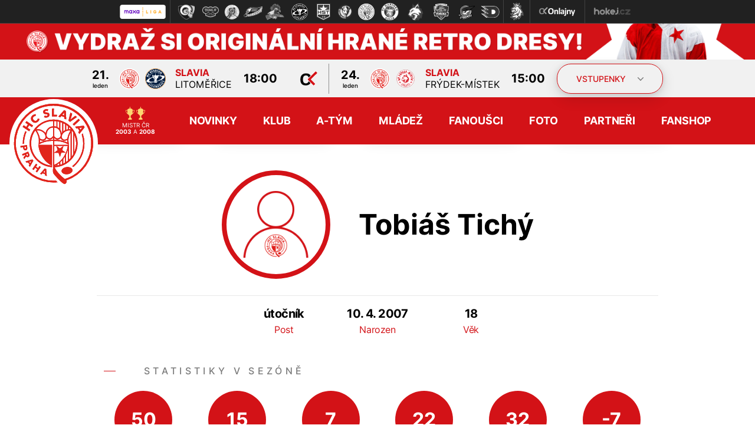

--- FILE ---
content_type: text/html
request_url: https://hc-slavia.cz/hrac.asp?id=1623&sezona=2024DOR&kategorie=DOR
body_size: 46367
content:
<!DOCTYPE html>
<html lang="cs" dir="ltr">
<head>
<meta http-equiv="Content-language" content="cs" />
<meta http-equiv="Content-Type" content="text/html; charset=windows-1250" />
<meta http-equiv="Cache-Control" content="no-cache" />
<meta http-equiv="Pragma" content="no-cache" />
<meta http-equiv="Expires" content="-1" />
<meta name="viewport" content="width=device-width, initial-scale=1, shrink-to-fit=no">
<meta name="googlebot" content="index,follow,snippet,archive" />
<meta name="robots" content="ALL,FOLLOW" /><meta name="author" content="Project: eSports.cz s.r.o [www.esports.cz]" />
<link rel="author" href="humans.txt">
<meta name="copyright" content="HC Slavia Praha, eSports.cz s.r.o." />
<meta name="keywords" content="hokej, Praha, Slavia Praha, HC Slavia, hokej v Praze, hockey, extraliga, extraliga CR, ceska extraliga" />
<meta name="description" content="HC Slavia Praha" />

  <link rel="stylesheet" href="inc/css/bootstrap.css">
  <link rel="stylesheet" href="inc/css/styles.min.css?1683723293">
  <link rel="stylesheet" href="inc/css/sidebar.css">
  <link rel="stylesheet" href="inc/css/slick.css">
  <link rel="stylesheet" href="inc/css/hamburgers.css">
  <link rel="stylesheet" href="inc/css/lightgallery.min.css">
  <link rel="stylesheet" href="inc/css/_hotfix.css?1754520939">
	<link href="https://vesna.esports.cz/weby_data/top_bar/top_bar_css.css" rel="stylesheet">

  <link rel="apple-touch-icon" sizes="57x57" href="/favicon.ico">
	<link rel="apple-touch-icon" sizes="60x60" href="/favicon.ico">
	<link rel="apple-touch-icon" sizes="72x72" href="/favicon.ico">
	<link rel="apple-touch-icon" sizes="76x76" href="/favicon.ico">
	<link rel="apple-touch-icon" sizes="114x114" href="/favicon.ico">
	<link rel="apple-touch-icon" sizes="120x120" href="/favicon.ico">
	<link rel="apple-touch-icon" sizes="144x144" href="/favicon.ico">
	<link rel="apple-touch-icon" sizes="152x152" href="/favicon.ico">
	<link rel="apple-touch-icon" sizes="180x180" href="/favicon.ico">
	<link rel="icon" type="image/png" sizes="192x192"  href="/favicon.ico">
	<link rel="icon" type="image/png" sizes="32x32" href="/favicon.ico">
	<link rel="icon" type="image/png" sizes="96x96" href="/favicon.ico">
	<link rel="icon" type="image/png" sizes="16x16" href="/favicon.ico">

<title>HC Slavia Praha | Profil hráče  |  Tobiáš Tichý #</title>
<meta property="og:image" content="https://hc-slavia.cz/znaky/SLA.png" />
<meta property="og:title" content="Profil hráče  |  Tobiáš Tichý #" />
<meta property="og:description" content="HC Slavia Praha" />
<meta property="og:url" content="https://hc-slavia.cz/hrac.asp?id=1623&sezona=2024DOR&kategorie=DOR" />
<meta property="og:site_name" content="HC Slavia Praha" />
<meta property="og:type" content="website" />
<meta name="author" content="" />
<meta property="fb:app_id" content="" />

	</head>
	<body>

	<div class="col-10 p-0 sidebar sidebar-left sidebar-animate d-block d-xl-none">
  <div class="sidebar_menu accordion" id="accordionExample">
    <div class="m-auto w-100">
    	<a class="menu_item" id="menu_heading_tickets" href="#menu_collapse_tickets" data-toggle="collapse" data-target="#menu_collapse_tickets" aria-expanded="false" aria-controls="menu_collapse_tickets">Vstupenky</a>
      <div class="collapse collapse_menu" id="menu_collapse_tickets" aria-labelledby="menu_heading_tickets" data-parent="#accordionExample">
				<a class="colapse_menu_item" href="zobraz.asp?t=permanentky">Permanentky</a>
				<a class="colapse_menu_item" href="zobraz.asp?t=vstupenky">Informace o vstupenkách</a>
				<a class="colapse_menu_item" target="_blank" href="https://hcslavia.enigoo.cz/app/tickets">Vstupenky online</a>
			</div>
			<a class='menu_item' href='novinky.asp' >Novinky</a><a class="menu_item" id="menu_heading_2" href="#menu_collapse_2" data-toggle="collapse" data-target="#menu_collapse_2" aria-expanded="false" aria-controls="menu_collapse_2">Klub</a><div class="collapse collapse_menu" id="menu_collapse_2" aria-labelledby="menu_heading_2" data-parent="#accordionExample"><a class='colapse_menu_item' href='zobraz.asp?t=organizace-a-vedeni' >Organizace a vedení</a><a class='colapse_menu_item' href='press-akreditace.asp' >Akreditace</a><a class='colapse_menu_item' href='zobraz.asp?t=stadion' >Stadion</a><a class='colapse_menu_item' href='rozpis_ledu.asp' >Rozpis ledu</a><a class='colapse_menu_item' href='zobraz.asp?t=nadacni-fond' >Nadační fond</a></div><a class="menu_item" id="menu_heading_3" href="#menu_collapse_3" data-toggle="collapse" data-target="#menu_collapse_3" aria-expanded="false" aria-controls="menu_collapse_3">A-tým</a><div class="collapse collapse_menu" id="menu_collapse_3" aria-labelledby="menu_heading_3" data-parent="#accordionExample"><a class='colapse_menu_item' href='zapasy.asp' >Zápasy</a><a class='colapse_menu_item' href='tabulka.asp' >Tabulka </a><a class='colapse_menu_item' href='soupiska.asp' >Soupiska</a><a class='colapse_menu_item' href='zobraz.asp?t=realizacni-tym' >Realizační tým</a><a class='colapse_menu_item' href='statistiky.asp' >Statistiky</a></div><a class="menu_item" id="menu_heading_4" href="#menu_collapse_4" data-toggle="collapse" data-target="#menu_collapse_4" aria-expanded="false" aria-controls="menu_collapse_4">Mládež</a><div class="collapse collapse_menu" id="menu_collapse_4" aria-labelledby="menu_heading_4" data-parent="#accordionExample"><a class='colapse_menu_item' href='mladez.asp' >Kategorie</a><a class='colapse_menu_item' href='zobraz.asp?t=realizacni-tym-mladez' >Realizační týmy</a><a class='colapse_menu_item' href='zobraz.asp?t=nabor' >Nábor</a><a class='colapse_menu_item' href='https://hcslaviapraha.responsiblo.com/cs-cz/' >Zodpovědné chování rodiče</a><a class='colapse_menu_item' href='https://clen.hc-slavia.cz' target='_blank'>Klubový informační systém</a></div><a class="menu_item" id="menu_heading_5" href="#menu_collapse_5" data-toggle="collapse" data-target="#menu_collapse_5" aria-expanded="false" aria-controls="menu_collapse_5">Fanoušci</a><div class="collapse collapse_menu" id="menu_collapse_5" aria-labelledby="menu_heading_5" data-parent="#accordionExample"><a class='colapse_menu_item' href='offline.asp' >Ptejte se</a><a class='colapse_menu_item' href='http://www.sesivani.com/' target='_blank'>Fanklub</a><a class='colapse_menu_item' href='https://www.instagram.com/hcslavia/?hl=cs' target='_blank'>Instagram</a><a class='colapse_menu_item' href='https://www.facebook.com/HCSlavia/' target='_blank'>Facebook</a><a class='colapse_menu_item' href='https://www.youtube.com/channel/UCw8LzRtz_qfyfHSQ91Nua4Q' target='_blank'>YouTube</a><a class='colapse_menu_item' href='https://twitter.com/HCSlavia' target='_blank'>Twitter</a></div><a class='menu_item' href='fotogalerie.asp' >Foto</a><a class='menu_item' href='partneri.asp' >Partneři</a><a class='menu_item' href='https://fanshop.hc-slavia.cz/' target='_blank'>Fanshop</a>
    </div>
  </div>
</div><!-- Lista s tymy -->
<div id="hockey_bar_esports" data-idTeam="SLA" data-googleSearch="" data-competition="1liga"></div>


<style>
    .aukce-banner {
        background-color: #ce1315;
        display: flex;
        justify-content: center;
    }
    .aukce-banner img {
        width: fit-content;
        object-position: center;
        object-fit: contain;
        max-width: 100%;
        display: none;
    }
    @media screen and (max-width: 599px) {
        .aukce-banner img.mobile {
            display: block;
        }
    }
    @media screen and (min-width: 600px) and (max-width: 1199px) {
        .aukce-banner img.tablet {
            display: block;
        }
    }
    @media screen and (min-width: 1200px) {
        .aukce-banner img.desktop {
            display: block;
        }
    }
</style>
<a href="https://www.sportovniaukce.cz/homepage/auction/4440" target="_blank" class="aukce-banner">
    <img src="/img/auction/6/2940x140.png" width="100%" class="desktop" alt="">
    <img src="/img/auction/6/1380x150.png" width="690" class="tablet" alt="">
    <img src="/img/auction/6/860x142.png" width="860" class="mobile" alt="">
</a>


<header>
      
      <div class="container-fluid d-none d-md-block header_top">
    		<div class="container d-flex justify-content-center">
      
        <div class="d-flex align-items-center header_top_game">
          <div class="d-inline-block text-center date">
          
           
                      <span class="d-block day">21.</span>
                      <span class="d-block month">leden</span>
               
          </div>
          <div class="d-none d-lg-inline-block logos">
            <img src="znaky/SLA.png" alt="">
            <img src="znaky/LTM.png" alt="">
          </div>
          <div class="d-inline-block teams">
            <span class="d-block SLA">Slavia</span>
            <span class="d-block LTM">Litoměřice</span>
          </div>
          <div class="d-inline-block time">
            
            18:00
          </div>
          
            <a href="https://www.onlajny.com/match/index/id/492270" target="_blank" class="mx-3">
              <img src="/img/onlajny.svg" class="onlajny_logo" width="35px"/>
            </a>
            
        </div>
        
        <div class="d-flex align-items-center header_top_game">
          <div class="d-inline-block text-center date">
          
           
                      <span class="d-block day">24.</span>
                      <span class="d-block month">leden</span>
               
          </div>
          <div class="d-none d-lg-inline-block logos">
            <img src="znaky/SLA.png" alt="">
            <img src="znaky/FRM.png" alt="">
          </div>
          <div class="d-inline-block teams">
            <span class="d-block SLA">Slavia</span>
            <span class="d-block FRM">Frýdek-Místek</span>
          </div>
          <div class="d-inline-block time">
            
            15:00
          </div>
          
        </div>
        
		      <a href="#" class="btn btn-secondary header_tickets_btn d-none d-xl-block">
		        VSTUPENKY<img id="header_tickets_btn_img" src="img/icons/sipka-button.svg">
		      </a>
		      </div>
		  </div>
      
  

  <div class="container-fluid d-none d-md-flex align-items-center justify-content-center header_tickets d-none d-XL-flex">
    <a href="zobraz.asp?t=permanentky" class="btn btn-primary styled mr-4 ml-4">Permanentky</a>
    <a href="zobraz.asp?t=darkove-poukazy" class="btn btn-primary styled mr-4 ml-4">Dárkové poukazy</a>
    <a href="zobraz.asp?t=vstupenky" class="btn btn-primary styled mr-4 ml-4">Informace o vstupenkách</a>
    <a href="https://hcslavia.enigoo.cz/app/tickets" target="_blank" class="btn btn-primary mr-4 ml-4">Vstupenky online</a>
  </div>

  <div class="container-fluid header_bottom">
    <div class="row">
      <div class="container">
        <div class="row">
        	<nav class="navbar navbar-expand-xl">
  <a href='index.asp' class='header_logo_new'><img src='img/logo3.svg' alt='logo'></a>
	<div class="header_trophy d-none d-md-block">
	  <div class="trophy">
	    <img src="img/icons/pohar.svg" alt="">
	    <img src="img/icons/pohar.svg"  alt="">
	  </div>
	  <span>MISTR ČR<br><b>2003</b> A <b>2008</b></span>
	</div>
	<div class="collapse navbar-collapse h-100 justify-content-end" id="navbarNavDropdown">
	  <ul class="navbar-nav m-auto h-100">   
	  <li class='nav-item h-100 d-flex align-items-center'><a class='nav-link' href='novinky.asp' >Novinky<div class="line"></div></a></li><li class='nav-item dropdown h-100 d-flex align-items-center'><a class='nav-link dropdown-toggle' href='zobraz.asp?t=organizace-a-vedeni' id='navbarDropdownMenuLink2' data-toggle='dropdown' aria-haspopup='true' aria-expanded='false'>Klub<div class="line"></div></a><div class='dropdown-menu' aria-labelledby='navbarDropdownMenuLink2'><a class='dropdown-item' href='zobraz.asp?t=organizace-a-vedeni' >Organizace a vedení</a><a class='dropdown-item' href='press-akreditace.asp' >Akreditace</a><a class='dropdown-item' href='zobraz.asp?t=stadion' >Stadion</a><a class='dropdown-item' href='rozpis_ledu.asp' >Rozpis ledu</a><a class='dropdown-item' href='zobraz.asp?t=nadacni-fond' >Nadační fond</a></div></li><li class='nav-item dropdown h-100 d-flex align-items-center'><a class='nav-link dropdown-toggle' href='zapasy.asp' id='navbarDropdownMenuLink3' data-toggle='dropdown' aria-haspopup='true' aria-expanded='false'>A-tým<div class="line"></div></a><div class='dropdown-menu' aria-labelledby='navbarDropdownMenuLink3'><a class='dropdown-item' href='zapasy.asp' >Zápasy</a><a class='dropdown-item' href='tabulka.asp' >Tabulka </a><a class='dropdown-item' href='soupiska.asp' >Soupiska</a><a class='dropdown-item' href='zobraz.asp?t=realizacni-tym' >Realizační tým</a><a class='dropdown-item' href='statistiky.asp' >Statistiky</a></div></li><li class='nav-item dropdown h-100 d-flex align-items-center'><a class='nav-link dropdown-toggle' href='mladez.asp' id='navbarDropdownMenuLink4' data-toggle='dropdown' aria-haspopup='true' aria-expanded='false'>Mládež<div class="line"></div></a><div class='dropdown-menu' aria-labelledby='navbarDropdownMenuLink4'><a class='dropdown-item' href='mladez.asp' >Kategorie</a><a class='dropdown-item' href='zobraz.asp?t=realizacni-tym-mladez' >Realizační týmy</a><a class='dropdown-item' href='zobraz.asp?t=nabor' >Nábor</a><a class='dropdown-item' href='https://hcslaviapraha.responsiblo.com/cs-cz/' >Zodpovědné chování rodiče</a><a class='dropdown-item' href='https://clen.hc-slavia.cz' target='_blank'>Klubový informační systém</a></div></li><li class='nav-item dropdown h-100 d-flex align-items-center'><a class='nav-link dropdown-toggle' href='offline.asp' id='navbarDropdownMenuLink5' data-toggle='dropdown' aria-haspopup='true' aria-expanded='false'>Fanoušci<div class="line"></div></a><div class='dropdown-menu' aria-labelledby='navbarDropdownMenuLink5'><a class='dropdown-item' href='offline.asp' >Ptejte se</a><a class='dropdown-item' href='http://www.sesivani.com/' target='_blank'>Fanklub</a><a class='dropdown-item' href='https://www.instagram.com/hcslavia/?hl=cs' target='_blank'>Instagram</a><a class='dropdown-item' href='https://www.facebook.com/HCSlavia/' target='_blank'>Facebook</a><a class='dropdown-item' href='https://www.youtube.com/channel/UCw8LzRtz_qfyfHSQ91Nua4Q' target='_blank'>YouTube</a><a class='dropdown-item' href='https://twitter.com/HCSlavia' target='_blank'>Twitter</a></div></li><li class='nav-item h-100 d-flex align-items-center'><a class='nav-link' href='fotogalerie.asp' >Foto<div class="line"></div></a></li><li class='nav-item h-100 d-flex align-items-center'><a class='nav-link' href='partneri.asp' >Partneři<div class="line"></div></a></li><li class='nav-item h-100 d-flex align-items-center'><a class='nav-link' href='https://fanshop.hc-slavia.cz/' target='_blank'>Fanshop<div class="line"></div></a></li>
	  </ul>
	</div>
	<a class="header_search" href="#">
	  <img id="header_search_img" src="img/icons/ico-search.svg" alt="">
	</a>
	<div class="page_search d-flex align-items-center justify-content-end">
	  <form action="novinky.asp" method="post">
	    <input type="submit" value="">
	    <input type="text" name="search" value="" placeholder="Napište, co hledáte...">
	  </form>
	</div>   
	<button id="hamburger" class="hamburger hamburger--spin d-block d-xl-none ml-auto p-0 pt-2" type="button"  data-toggle="sidebar" data-target=".sidebar-left">
	  <span class="hamburger-box">
	    <span class="hamburger-inner"></span>
	    <div id="menu_button_text">MENU</div>
	  </span>
	</button>
	</nav>
        </div>
      </div>
    </div>
  </div>
</header>


	<main>

		<div class="container position-relative p-0">

		

			<div class="m-auto subpage subpage_player">
				<div class="row justify-content-center">
					<div class="col-12 subpage_player_top mb-3 d-block d-md-flex align-items-center justify-content-center">
						<div class="player_photo m-auto m-md-0">
							<img src="img/default_hrac.png" alt="">
						</div>
						<div class="text-center text-md-left mt-4 mt-md-0 ml-md-3 ml-lg-5">
							<div class="player_number">
								
							</div>
							<div class="player_name">
								Tobiáš&nbsp;Tichý
							</div>
						</div>
					</div>

					
					<div class="col-12 col-sm-4 col-lg-2 mb-4">
						<div class="player_info">
							<span>útočník</span>
							<div class="type">
								Post
							</div>
						</div>
					</div>
					
					<div class="col-12 col-sm-4 col-lg-2 mb-4">
						<div class="player_info">
							<span>10. 4. 2007</span>
							<div class="type">
								Narozen
							</div>
						</div>
					</div>
					
					<div class="col-12 col-sm-4 col-lg-2 mb-4">
						<div class="player_info">
							<span>18</span>
							<div class="type">
								Věk
							</div>
						</div>
					</div>
					
							<div class="col-12 mb-4 mt-4">
								<div class="box_header">
									Statistiky v sezóně
								</div>
							</div>

							
							<div class="col-12 col-sm-4 col-lg-2 mb-4">
								<div class="player_stats">
									<div class="number d-flex align-items-center justify-content-center">
										50
									</div>
									<div class="type">
										Zápasy
									</div>
								</div>
							</div>
							
							<div class="col-12 col-sm-4 col-lg-2 mb-4">
								<div class="player_stats">
									<div class="number d-flex align-items-center justify-content-center">
										15
									</div>
									<div class="type">
										Góly
									</div>
								</div>
							</div>
							
							<div class="col-12 col-sm-4 col-lg-2 mb-4">
								<div class="player_stats">
									<div class="number d-flex align-items-center justify-content-center">
										7
									</div>
									<div class="type">
										Asistence
									</div>
								</div>
							</div>
							
							<div class="col-12 col-sm-4 col-lg-2 mb-4">
								<div class="player_stats">
									<div class="number d-flex align-items-center justify-content-center">
										22
									</div>
									<div class="type">
										Body
									</div>
								</div>
							</div>
							
							<div class="col-12 col-sm-4 col-lg-2 mb-4">
								<div class="player_stats">
									<div class="number d-flex align-items-center justify-content-center">
										32
									</div>
									<div class="type">
										Trestné minuty
									</div>
								</div>
							</div>
							
							<div class="col-12 col-sm-4 col-lg-2 mb-4">
								<div class="player_stats">
									<div class="number d-flex align-items-center justify-content-center">
										-7
									</div>
									<div class="type">
										+/-
									</div>
								</div>
							</div>
							

					<div class="col-12 mb-4 mt-4">
						<div class="box_header">
							Posledních 5 zápasů
						</div>
					</div>

					<div class="col-12">

						
								<div class="table-responsive">
									<table class="table my_table">
										<tr>
											<th class="text-left">Utkání</th>
											<th>G</th>
											<th>A</th>
											<th>B</th>
											<th>+/-</th>
											<th>TMin</th>
										</tr>
										<tr>
<td class="player_stats_game">
<img src="znaky/SLA.png" alt="">
<img src="znaky/MBL.png" alt="">
<a href="zapas.asp?id=8594" title="Podrobnosti zápasu"><div class="teams">
<div class="SLA">
Slavia
</div>
<div class="MBL">
M. Boleslav
</div>
</div>
</a></td>
<td class="center">0</td><td class="center">1</td><td class="center">1</td><td class="center">0</td><td class="center">0</td></tr><tr>
<td class="player_stats_game">
<img src="znaky/SLA.png" alt="">
<img src="znaky/MBL.png" alt="">
<a href="zapas.asp?id=8595" title="Podrobnosti zápasu"><div class="teams">
<div class="SLA">
Slavia
</div>
<div class="MBL">
M. Boleslav
</div>
</div>
</a></td>
<td class="center">1</td><td class="center">1</td><td class="center">2</td><td class="center">0</td><td class="center">2</td></tr><tr>
<td class="player_stats_game">
<img src="znaky/MBL.png" alt="">
<img src="znaky/SLA.png" alt="">
<a href="zapas.asp?id=8596" title="Podrobnosti zápasu"><div class="teams">
<div class="MBL">
M. Boleslav
</div>
<div class="SLA">
Slavia
</div>
</div>
</a></td>
<td class="center">1</td><td class="center">0</td><td class="center">1</td><td class="center">0</td><td class="center">0</td></tr><tr>
<td class="player_stats_game">
<img src="znaky/MBL.png" alt="">
<img src="znaky/SLA.png" alt="">
<a href="zapas.asp?id=8597" title="Podrobnosti zápasu"><div class="teams">
<div class="MBL">
M. Boleslav
</div>
<div class="SLA">
Slavia
</div>
</div>
</a></td>
<td class="center">0</td><td class="center">0</td><td class="center">0</td><td class="center">0</td><td class="center">0</td></tr><tr>
<td class="player_stats_game">
<img src="znaky/SLA.png" alt="">
<img src="znaky/KOM.png" alt="">
<a href="zapas.asp?id=8582" title="Podrobnosti zápasu"><div class="teams">
<div class="SLA">
Slavia
</div>
<div class="KOM">
Kometa Brno
</div>
</div>
</a></td>
<td class="center">0</td><td class="center">0</td><td class="center">0</td><td class="center">-1</td><td class="center">2</td></tr>
									</table>
								</div>
							
					</div>

				</div>
			</div>

		

		</div>

		<!-- dalsi clanky-->
		<div class="container-fluid bottom_article_list">
			<div class="row">
				<div class="container">
  <div class="row">

    <div class="col-12">
      <div class="box_header">
        Nepřehlédněte
      </div>
    </div>

    
                <div class="col-md-6 col-lg-3 mb-4">
                  <div class="article">
                    <div class="w-100 image" style="background: url('https://php.esports.cz/images/min.php?cover&amp;topcut&amp;w=342&amp;h=228&amp;mtime=1768675875&amp;compress=1&amp;file=http://hc-slavia.cz//foto_sla/trebicUni.jpg') center / cover;"></div>
                    <div class="d-flex mb-3">
                      <span class="mr-auto cathegory">ZÁPASY</span>
                      <span class="ml-auto date">17.1.2026</span>
                    </div>
                    <a href="zapas.asp?id=Vitezstvi-v-Trebici-ridil-dvougolovy-Gricius-9089" class="text-decoration-none"><h2 class="article_title crop-text-2">Vítězství v Třebíčí řídil dvougólový Gricius</h2></a>
                    <p class="article_annotation">Sešívaní se proti Třebíči vrátili na vítěznou vlnu. Výhru 3:1 zařídil dvěma brankami Jake Gricius, rozhodující gól vstřelil v oslabení. Pojistku do prázdné brány pak přidal Milan Čermák a Pražané si ...</p>
                    <a href="zapas.asp?id=Vitezstvi-v-Trebici-ridil-dvougolovy-Gricius-9089" class="link_more">Číst více<img src='img/icons/sipka-button-right.svg'></a>
                  </div>
                </div>
                
                <div class="col-md-6 col-lg-3 mb-4">
                  <div class="article">
                    <div class="w-100 image" style="background: url('https://php.esports.cz/images/min.php?cover&amp;topcut&amp;w=342&amp;h=228&amp;mtime=1767108591&amp;compress=1&amp;file=http://hc-slavia.cz//files/articles_photo/0_slavsvse049.jpg') center / cover;"></div>
                    <div class="d-flex mb-3">
                      <span class="mr-auto cathegory">FANOUŠCI</span>
                      <span class="ml-auto date">14.1.2026</span>
                    </div>
                    <a href="clanek.asp?id=Aukce-retro-dresu-se-blizi-do-finale-14649" class="text-decoration-none"><h2 class="article_title crop-text-2">Aukce retro dresů se blíží do finále!</h2></a>
                    <p class="article_annotation">Získejte jeden z originálních hraných retro dresů, ve kterých nastoupili slávisté u příležitosti 125. výročí založení klubu v sobotu 27. prosince proti Vsetínu. Aukce končí v pondělí 19. ledna.</p>
                    <a href="clanek.asp?id=Aukce-retro-dresu-se-blizi-do-finale-14649" class="link_more">Číst více<img src='img/icons/sipka-button-right.svg'></a>
                  </div>
                </div>
                
                <div class="col-md-6 col-lg-3 mb-4">
                  <div class="article">
                    <div class="w-100 image" style="background: url('https://php.esports.cz/images/min.php?cover&amp;topcut&amp;w=342&amp;h=228&amp;mtime=1768237783&amp;compress=1&amp;file=http://hc-slavia.cz//files/articles_photo/14648_slavszln018.jpg') center / cover;"></div>
                    <div class="d-flex mb-3">
                      <span class="mr-auto cathegory">OHLASY</span>
                      <span class="ml-auto date">12.1.2026</span>
                    </div>
                    <a href="clanek.asp?id=Studena-sprcha-nebyli-jsme-koncentrovani-na-buly-hleda-problem-Hrdinka-14648" class="text-decoration-none"><h2 class="article_title crop-text-2">Studená sprcha, nebyli jsme koncentrovaní na buly, hledá problém Hrdinka</h2></a>
                    <p class="article_annotation">Se spoluhráči musel na ledě skousnout těžký direkt krátce po slávistickém vyrovnání. „Čas srovnat ještě byl, ale vrátit se do zápasu dvakrát po sobě je těžké,“ okomentoval závěr utkání obránce ...</p>
                    <a href="clanek.asp?id=Studena-sprcha-nebyli-jsme-koncentrovani-na-buly-hleda-problem-Hrdinka-14648" class="link_more">Číst více<img src='img/icons/sipka-button-right.svg'></a>
                  </div>
                </div>
                
                <div class="col-md-6 col-lg-3 mb-4">
                  <div class="article">
                    <div class="w-100 image" style="background: url('https://php.esports.cz/images/min.php?cover&amp;topcut&amp;w=342&amp;h=228&amp;mtime=1768176084&amp;compress=1&amp;file=http://hc-slavia.cz//files/articles_photo/14646_slavszln2-9-.jpg') center / cover;"></div>
                    <div class="d-flex mb-3">
                      <span class="mr-auto cathegory">ZÁPASY</span>
                      <span class="ml-auto date">11.1.2026</span>
                    </div>
                    <a href="zapas.asp?id=Slavia-poprve-v-novem-roce-padla-nestacila-na-Zlin-9101" class="text-decoration-none"><h2 class="article_title crop-text-2">Slavia poprvé v novém roce padla, nestačila na Zlín</h2></a>
                    <p class="article_annotation">Pražané ve druhém víkendovém duelu v Edenu po dramatickém závěru podlehli Zlínu. Domácí vstoupili do utkání slibně, ale Berani postupně získali potřebné tempo a ještě ve druhé třetině vyrovnali. ...</p>
                    <a href="zapas.asp?id=Slavia-poprve-v-novem-roce-padla-nestacila-na-Zlin-9101" class="link_more">Číst více<img src='img/icons/sipka-button-right.svg'></a>
                  </div>
                </div>
                

  </div>
</div>

			</div>
		</div>

		<!-- odkazy -->
		<div class="container bottom_links">
			<div class="row justify-content-center">
				<div class="col-12"><div class="box_header">Důležité odkazy</div></div><div class="partners_carousel col-12"><div class="col-2 mb-4"><a href="/rozpis_ledu.asp" target="_blank" class="link d-block p-3 text-center"><img class="mb-2" src="ads/db_partners/logos/65.png" title="rozpis" alt="rozpis"/><b>Rozpis ledu</b><br/>Eden</a></div><div class="col-2 mb-4"><a href="https://www.czechicehockey.tv/cs/home" target="_blank" class="link d-block p-3 text-center"><img class="mb-2" src="ads/db_partners/logos/130.jpg" title="Zápasy mládeže živě" alt="Zápasy mládeže živě"/><b>Zápasy mládeže živě!</b><br/>Živě vysílání z Edenu</a></div><div class="col-2 mb-4"><a href="https://hc-slavia.cz/clanek.asp?id=Prijdte-20-ledna-od-17-hodin-s-detmi-na-nabor-a-uzijte-si-spoustu-hokejove-zabavy-14629" target="_blank" class="link d-block p-3 text-center"><img class="mb-2" src="ads/db_partners/logos/97.png" title="Pojď hrát hokej Slavia" alt="Pojď hrát hokej Slavia"/><b>Pojď hrát hokej!</b><br/>20.01.2026 od 17:00 v Edenu</a></div><div class="col-2 mb-4"><a href="https://www.pojdhrathokej.cz" target="_blank" class="link d-block p-3 text-center"><img class="mb-2" src="ads/db_partners/logos/68.png" title="Pojď hrát hokej" alt="Pojď hrát hokej"/><b>Pojď hrát hokej!</b><br/>Správný sport pro vaše dítě!</a></div><div class="col-2 mb-4"><a href="http://www.praha.eu" target="_blank" class="link d-block p-3 text-center"><img class="mb-2" src="ads/db_partners/logos/69.png" title="hlmesto" alt="hlmesto"/><b>Hlavní město Praha</b><br/>podporuje mládežnický hokej</a></div><div class="col-2 mb-4"><a href="http://www.praha10.cz" target="_blank" class="link d-block p-3 text-center"><img class="mb-2" src="ads/db_partners/logos/70.png" title="praha10" alt="praha10"/><b>Praha 10</b><br/>podporuje mládežnický hokej</a></div><div class="col-2 mb-4"><a href="https://agenturasport.cz" target="_blank" class="link d-block p-3 text-center"><img class="mb-2" src="ads/db_partners/logos/71.jpg" title="NSA" alt="NSA"/><b>NSA</b><br/>podporuje mládežnický hokej</a></div><div class="col-2 mb-4"><a href="http://www.sesivani.com" target="_blank" class="link d-block p-3 text-center"><img class="mb-2" src="ads/db_partners/logos/66.png" title="sesivani" alt="sesivani"/><b>Sešívaní</b><br/>oficiální fanklub</a></div><div class="col-2 mb-4"><a href="http://www.zseden.cz" target="_blank" class="link d-block p-3 text-center"><img class="mb-2" src="ads/db_partners/logos/67.png" title="zseden" alt="zseden"/><b>Partnerská škola</b><br/>HC Slavia Praha</a></div></div>
			</div>
		</div>

	</main>


	<footer>
    <div class="d-flex mb-4 align-items-center justify-content-center">
		<a href='index.asp' class='logo'><img src='img/logo3.svg' alt='logo'></a>
      <a href="https://www.facebook.com/hcslavia" target="_blank"><img class="icon" src="img/icons/fb.svg" alt=""></a>
      <a href="http://instagram.com/hcslavia" target="_blank"><img class="icon" src="img/icons/ig.svg" alt=""></a>
      <a href="https://twitter.com/hcslavia" target="_blank"><img class="icon" src="img/icons/tw.svg" alt=""></a>
    </div>
    <span>© 2013 - 2026 HC Slavia Praha & <a href="http://esportsmedia.cz/" target="_blank">eSports.cz</a>, s.r.o. & David Vošický</span><br>
	<a href="javascript:void(0);" data-cc="c-settings" aria-haspopup="dialog">Nastavení cookies</a>
  </footer>

	<script src="https://code.jquery.com/jquery-3.2.1.min.js"  crossorigin="anonymous"></script>
  <script src="https://cdnjs.cloudflare.com/ajax/libs/popper.js/1.14.7/umd/popper.min.js" integrity="sha384-UO2eT0CpHqdSJQ6hJty5KVphtPhzWj9WO1clHTMGa3JDZwrnQq4sF86dIHNDz0W1" crossorigin="anonymous"></script>
  <script src="inc/js/bootstrap.min.js"></script>
  <script src="inc/js/slick.min.js"></script>
  <script src="inc/js/sidebar.js"></script>
  <script src="inc/js/lightgallery-all.min.js"></script>
  <script async src="//www.instagram.com/embed.js" type="text/plain" data-cookiecategory="social"></script>

  


  <script>
  $('.play-modal-video').on('click', function(ev) {
    ev.preventDefault();
    var video_id = $(this).data('video');    
    
    function isEmpty (data)
    {
        if (typeof(data) == 'undefined' || data === null || data === '')
        {
            return true;               
        }
        return false;
    };
    function getYtId(url) 
    {
        url = new String(url);      
        if (!isEmpty(url))
        {
            var regExp = /^.*(youtu.be\/|v\/|u\/\w\/|embed\/|watch\?v=|\&v=)([^#\&\?]*).*/;
            var match = url.match(regExp);

            if (match && match[2].length == 11) 
            {
                return match[2];
            }
        }
        return 'error';
    }  
    
    var customModal = $(
        '<div class="custom-modal modal fade bd-example-modal-lg" tabindex="-1" role="dialog" aria-labelledby="mySmallModalLabel" aria-hidden="true"> \
          <div class="modal-dialog modal-lg"> \
            <div class="modal-content"> \
              <div class="embed-responsive embed-responsive-16by9"> \
                <iframe width="424" height="238" data-placeholder data-cookiecategory="social" data-src="https://www.youtube.com/embed/' + getYtId(video_id) + '?autoplay=1" frameborder="0" allow="accelerometer; autoplay; encrypted-media; gyroscope; picture-in-picture" allowfullscreen></iframe> \
              </div> \
            </div> \
          </div> \
        </div>'
    );
    $('body').append(customModal);
    $('.custom-modal.hide').show();
    $('.custom-modal').modal();
  });
  $(document).on('hidden.bs.modal', '.custom-modal', function () {
    $(this).remove();
  });
  
  $(document).ready(function(){
	  var n = !1;
	  $("a[data-gallery]").click(function() {
	  if (!n) {
	      n = !0;
	      var e = $(this).data("gallery"),
	          t = "/inc/gallery_ajax.asp?mode=" + e;
	      return 1 != e && 2 != e || (t += "&id=" + $(this).data("gallery-id")), $.getJSON(t, {
	          format: "json"
	      }).done(function(e) {
	          $(this).lightGallery({
	              hash: !1,
	              share: !1,
	              dynamic: !0,
	              dynamicEl: e,
	              download: !1,
	              backdropDuration: 500
	          })
	      }).fail(function(e, t, n) {
	          alert("Nastala chyba při načítání galerie. Prosím zkuste to znovu."), console.error("getJSON failed, status: " + t + ", error: " + n), console.error(e)
	      }).always(function() {
	          n = !1
	      }), !1
	    }
	  }),
	  $('.partners_carousel').slick({
      infinite: true,
      slidesToScroll: 1,
      slidesToShow: 6,
      arrows: true,
      prevArrow: '<button type="button" class="slick-prev"></button>',
      nextArrow: '<button type="button" class="slick-next"></button>',
      pauseOnHover: false,
       responsive: [
        {
          breakpoint: 992,
          settings: {
            slidesToShow: 3,
          }
        },
        {
          breakpoint: 768,
          settings: {
            slidesToShow: 2,
          }
        }
      ]
    });
    $('.games_carousel').slick({
      centerMode: false,
      dots: true,
      infinite: false,
      slidesToScroll: 3,
      initialSlide: 3,
      prevArrow: '<button type="button" class="slick-prev"></button>',
      nextArrow: '<button type="button" class="slick-next"></button>',
      slidesToShow: 3,
      responsive: [
        {
          breakpoint: 992,
          settings: {
            slidesToShow: 2,
            slidesToScroll: 2
          }
        },
        {
          breakpoint: 768,
          settings: {
            slidesToShow: 1,
            initialSlide: 3,
            slidesToScroll: 1
          }
        }
      ]
    });

  });

  		 $(function(){
		    //get every video with class .modal
		    var count = $('.modal').length;

		    $('.modal').on('hide.bs.modal', function () {
		       //loop through all videos stored in count
		       for(var i = 0; i < count; i++) {
		        if (typeof(jwplayer) != 'undefined') {
		                console.log('video stopped');
		                //stop player
		                jwplayer(i).stop();

		            }
		        }
		    })
		});

  

  $(window).scroll(function() {
      var scroll = $(window).scrollTop();

      if (scroll >= 200 && !$(".page_popup").hasClass("hidden")) {
        $(".page_popup").addClass("show");
      } else {
        $(".page_popup").removeClass("show");
      }

    });

    $(".header_search").on("click", function() {
      $(".header_search").toggleClass("clicked");
      $(".page_search").toggleClass("show");
      var icoSearch = document.getElementById("header_search_img")
      if ($(".header_search").hasClass("clicked")) {
        icoSearch.src = "img/icons/ico-cross.svg";
      } else {
        icoSearch.src = "img/icons/ico-search.svg";
      }
    });

    $(".header_tickets_btn").on("click", function() {
      $(".header_bottom").toggleClass("moved");
      $("#header_tickets_btn_img").toggleClass("rotate");
    });

    $('.section_link').on('click', function (e) {
    	e.preventDefault();
    	$('html, body').animate({
    		scrollTop: $($(this).attr('href')).offset().top
    	}, 700, 'swing');
    });



		// ------------------------------------------ funkce pro pridani smajliku do fora
		function insert_smile(type) {
			document.getElementById("cely_text").value=document.getElementById("cely_text").value+" "+type+" ";
		}

    function butonF() {
     if (document.getElementById('logout').disabled==true){
         document.getElementById('logout').disabled=false;
     }
     else
     {
         document.getElementById('logout').disabled=true;
     }
   }


   $(".more-articles-button").click(function(){
		var $button = $(this);

		if($button.hasClass("disabled"))
			return false;

		$button.addClass("disabled");


		var type = $(".more-articles-button").data("type");
		var search = $(".more-articles-button").data("search");
		var category = $(".more-articles-button").data("category");

		var offset = $(".articles-more-offset:last").data("offset");
		$(".articles-more-offset").remove();

		var $wrap = $(".articles-wrap");
		var $place = $(".articles-wrap-place",$wrap);
		var $new = $("<div class='row' />");

		$wrap.css("height",$wrap.outerHeight(true) + "px");
		$place.append($new);

		$new.load("/inc/ajax_articles_loader.asp?off=" + offset + "&type=" + type + "&search="+ search +"&category=" + category,function(){
			$wrap.animate({ "height":$place.height() },500,function(){
				$wrap.css({ "height":"auto" });
				$button.removeClass("disabled");
			});
		});


		return false;
	});

     $(".more-photogallery-button").click(function(){
		var $button = $(this);

		if($button.hasClass("disabled"))
			return false;

		$button.addClass("disabled");

		var season = $(".more-photogallery-button").data("season");
		var id_date = $(".more-photogallery-button").data("id_date");

		var offset = $(".photogallery-more-offset:last").data("offset");
		$(".articles-more-offset").remove();

		var $wrap = $(".photogallery-wrap");
		var $place = $(".photogallery-wrap-place",$wrap);
		var $new = $("<div class='row' />");

		$wrap.css("height",$wrap.outerHeight(true) + "px");
		$place.append($new);

		$new.load("/inc/ajax_photogallery_loader.asp?off=" + offset + "&id_date=" + id_date + "&season=" + season,function(){
			$wrap.animate({ "height":$place.height() },500,function(){
				$wrap.css({ "height":"auto" });
				$button.removeClass("disabled");
			});
		});


		return false;
	});

	$("#page_popup_close").on("click", function() {
      $(".page_popup").removeClass("show");
      $(".page_popup").addClass("hidden");
    });    

  </script>

  <script type="text/javascript">
	document.getElementById('hamburger').onclick = function() {
	  var className = ' ' + hamburger.className + ' ';
	  document.getElementById("menu_button_text").innerHTML = "";
	  if ( ~className.indexOf(' is-active ') ) {
	      this.className = className.replace(' is-active ', ' ');
	      $("main").removeClass("menu_active");
	      document.getElementById("menu_button_text").innerHTML = "MENU";
	  } else {
	      this.className += ' is-active';
	      document.getElementById("menu_button_text").innerHTML = "";
	      $("main").addClass("menu_active");
	  }
	}
	</script>

  
<div class="onlajny-stckrs" id="onlajny-stckrs">


</div>




<style>
	.hidden{
		display: none;
	}
	.onlajny-stckrs {
		position: fixed;
		right: 0;
		bottom: 0;
		z-index: 100000000;
		/* display: none; */
		animation: 1.2s ease-out 0s 1 slideInFromLeft;
		pointer-events: none;
		line-height: 1.42857;
		color: #000;
		font-family: "Arial";
	}
	@media only screen and (max-width: 768px) {
		.onlajny-stckrs {
			/* display: block; */
		}
	}
	.onlajny-stckrs .onlajny-sticker {
		background: #e0edf4; /* Old browsers */
		background: -moz-linear-gradient(top, #e0edf4 0%, #d9edf2 40%, #c9e3f2 100%); /* FF3.6-15 */
		background: -webkit-linear-gradient(top, #e0edf4 0%,#d9edf2 40%,#c9e3f2 100%); /* Chrome10-25,Safari5.1-6 */
		background: linear-gradient(to bottom, #e0edf4 0%,#d9edf2 40%,#c9e3f2 100%); /* W3C, IE10+, FF16+, Chrome26+, Opera12+, Safari7+ */
		filter: progid:DXImageTransform.Microsoft.gradient( startColorstr='#e0edf4', endColorstr='#c9e3f2',GradientType=0 );
		padding: 7px;
	    border-top-left-radius: 30px;
	    border-bottom-left-radius: 30px;
	    min-width: 120px;
		border-top: 1px solid;
	    border-left: 1px solid;
	    border-bottom: 1px solid;
	    border-color: #aabeca;
		margin-bottom: 20px;
		transform: translateX(170px);
		transition: all .2s ease-out;
		cursor: pointer;
		pointer-events: all;
		box-shadow: 0 4px 8px 0 rgba(0, 0, 0, 0.2), 0 6px 20px 0 rgba(0, 0, 0, 0.19);

		-webkit-touch-callout: none; /* iOS Safari */
	    -webkit-user-select: none; /* Safari */
	     -khtml-user-select: none; /* Konqueror HTML */
	       -moz-user-select: none; /* Firefox */
	        -ms-user-select: none; /* Internet Explorer/Edge */
	            user-select: none;
	}
	.onlajny-stckrs .onlajny-sticker.sticker-close.sticker-open,
	.onlajny-stckrs .onlajny-sticker.sticker-open {
		transform: translateX(0);
	}
	.onlajny-stckrs .onlajny-sticker.sticker-close {
		transform: translateX(330px);
	}

	.onlajny-stckrs .onlajny-sticker .close_sticker {
      position: absolute;
      top: -4px;
      left: -7px;
      font-weight: 500;
      z-index: 1;
      background-color: #cde5f2;
      padding: 1px 7px;
      border-radius: 15px;
      box-shadow: 0px 0px 3px black;
      line-height: 20px;
    }

	.onlajny-stckrs .onlajny-sticker .onlajny-sticker-inner {
		display: table;
		width: 100%;
	}
	.onlajny-stckrs .onlajny-sticker .onlajny-sticker-inner .onlajny-logo {
		border-radius: 100%;
	    overflow: hidden;
	    width: 43px;
	    height: 43px;
	    /* background: url("https://vesna.esports.cz/weby_data/onlajny_sticker/icon.png"); */
		background-size: 27px;
	    background-repeat: no-repeat;
	    background-position: center;
	    background-color: #fff;
	    display: table-cell;
	    vertical-align: middle;
	}
	@media only screen and (max-width: 335px) {
		.onlajny-stckrs .onlajny-sticker .onlajny-sticker-inner .onlajny-logo {
			display: none;
		}
	}
	.onlajny-stckrs .onlajny-sticker .onlajny-sticker-inner .onlajny-body {
		display: table-cell;
        vertical-align: top;
	    padding-left: 15px;
	    padding-right: 10px;
	    width: 115px;
	    overflow: hidden;
		vertical-align: middle;
		text-align: left;
	}
	.onlajny-stckrs .onlajny-sticker .onlajny-sticker-inner .onlajny-body .onlajny-body-heading {
		font-weight: bold;
	    font-family: Arial;
	    font-size: 11px;
	    white-space: nowrap!important;
	}
	.onlajny-stckrs .onlajny-sticker .onlajny-sticker-inner .onlajny-body .team-1, .onlajny-stckrs .onlajny-sticker .onlajny-sticker-inner .onlajny-body .team-2 {
	    font-family: Arial;
	    font-size: 10px;
	    white-space: nowrap;
	}
	.onlajny-stckrs .onlajny-sticker .onlajny-sticker-inner .onlajny-body-more {
		width: 170px;
		padding-left: 10px;
	}
	.onlajny-stckrs .onlajny-sticker .onlajny-sticker-inner .onlajny-body-more table {
		width: 100%;
		text-align: center;
	}
	.onlajny-stckrs .onlajny-sticker .onlajny-sticker-inner .onlajny-body-more table tr td {
		padding: 0;
		text-align: center;
		font-size: 11px;
	}
	.onlajny-stckrs .onlajny-sticker .onlajny-sticker-inner .onlajny-body-more table tr td a {
		display: block;
		margin-top: 2px;
		padding: 0 4px;
		text-decoration: none!important;
	}
	.onlajny-stckrs .onlajny-sticker .onlajny-sticker-inner .onlajny-body-more table tr td a:hover, .onlajny-stckrs .onlajny-sticker .onlajny-sticker-inner .onlajny-body-more table tr td a:active, .onlajny-stckrs .onlajny-sticker .onlajny-sticker-inner .onlajny-body-more table tr td a:focus {
		text-decoration: none;
	}
	.icon-text {
		font-size: 11px;
	    text-transform: uppercase;
	    margin-top: 5px;
	    font-weight: bold;
	    color: #000;
		line-height: 1;
	}
	@keyframes slideInFromLeft {
	  0% {
	    transform: translateX(200px);
	  }
	  100% {
	    transform: translateX(0);
	  }
	}

</style>

<script src="https://code.jquery.com/jquery-1.11.3.min.js"></script>

<script>
	var $j = jQuery.noConflict(true);

	$j( ".onlajny-logo" ).click(function() {
	  $j(this).closest(".onlajny-sticker").toggleClass("sticker-open");
	});

	$j( ".onlajny-body" ).click(function() {
	  $j(this).closest(".onlajny-sticker").toggleClass("sticker-open");
	});
</script>
<script>
  function hide(obj) {

      var el = document.getElementById(obj);
          document.cookie = (obj, "hidden");
          el.style.display = 'none';
					sessionStorage.setItem(obj, "hidden");
  }
</script>



<script type="text/plain" data-cookiecategory="analytics">var div = document.createElement('div'); div.innerHTML = '<img src="https://toplist.cz/dot.asp?id=61589&http='+escape(document.referrer)+'&t='+escape(document.title)+'" width="1" height="1" style="display:none;" border=0 alt="TOPlist" />'; document.body.appendChild(div);</script>

<!-- Global site tag (gtag.js) - Google Analytics -->
<script async type="text/plain" data-cookiecategory="analytics" src="https://www.googletagmanager.com/gtag/js?id=G-BFSWNNKTSV"></script>
<script>
window.dataLayer = window.dataLayer || [];
function gtag(){dataLayer.push(arguments);}
gtag('js', new Date());

gtag('config', 'G-BFSWNNKTSV');
</script>

<!-- Lista s tymy -->
<script type="text/javascript" src="https://vesna.esports.cz/weby_data/top_bar/top_bar_elh.js"></script>

<link rel='stylesheet' href='https://consent.esports.cz/theme.asp?v=2&accent=D31217'>
<script src='https://consent.esports.cz/config.asp?v=2&c=analytics,social&web='></script>
<script src='https://consent.esports.cz/main.js?v=2'></script>
<script type='text/plain' data-cookiecategory='social' src='https://consent.esports.cz/social-media2.js?v=2'></script>


	</body>
</html>


--- FILE ---
content_type: text/css
request_url: https://hc-slavia.cz/inc/css/sidebar.css
body_size: 585
content:
/* All the default sidebar styles */
/* toggle button settings */
/* Note: this disables the navbar-toggle class's hide function. set visibility with the boostrap visible/hidden classes */
/* Note: this also disables the navbar-header class positioning settings in small screens. */
.navbar.navbar-static .navbar-header {
    float: left;
}

.navbar .navbar-toggle.toggle-left {
    float: left;
    margin-left: 15px;
}

.navbar .navbar-toggle.toggle-right {
    float: right;
    margin-right: 15px;
}

.navbar .navbar-toggle.toggle-sidebar, [data-toggle="sidebar"] {
    display: block;
}

/* sidebar settings */
.sidebar {
    position: fixed;
    display: block;
    top: 0;
    bottom: 0;
    z-index: 1000;
    min-height: 100%;
    max-height: none;
    overflow: auto;
    box-shadow: 0 9px 23px 0 rgba(0,0,0,0.12), 0 1px 10px 0 rgba(0,0,0,0.1);
    /*background: #edeff4;*/
}

.sidebar-left {
    left: -20px;
}

.sidebar-right {
    right: 0;
}

/* css to override hiding the sidebar according to different screen sizes */
.row .sidebar.sidebar-left.sidebar-xs-show {
    left: 0;
    -webkit-transform: translate(0,0);
    -ms-transform: translate(0,0);
    -o-transform: translate(0,0);
    -moz-transform: translate(0,0);
    transform: translate(0,0);
}

/*right sidebar is untested */
.row .sidebar.sidebar-right.sidebar-xs-show {
    right: 0;
    -webkit-transform: translate(0,0);
    -ms-transform: translate(0,0);
    -o-transform: translate(0,0);
    -moz-transform: translate(0,0);
    transform: translate(0,0);
}

@media (min-width: 768px) {
    .row .sidebar.sidebar-left.sidebar-sm-show {
        left: 0;
        -webkit-transform: translate(0,0);
        -ms-transform: translate(0,0);
        -o-transform: translate(0,0);
        -moz-transform: translate(0,0);
        transform: translate(0,0);
    }

    /*right sidebar is untested */
    .row .sidebar.sidebar-right.sidebar-sm-show {
        right: 0;
        -webkit-transform: translate(0,0);
        -ms-transform: translate(0,0);
        -o-transform: translate(0,0);
        -moz-transform: translate(0,0);
        transform: translate(0,0);
    }
}

@media (min-width: 992px) {
    .row .sidebar.sidebar-left.sidebar-md-show {
        left: 0;
        -webkit-transform: translate(0,0);
        -ms-transform: translate(0,0);
        -o-transform: translate(0,0);
        -moz-transform: translate(0,0);
        transform: translate(0,0);
    }

    .row .sidebar.sidebar-right.sidebar-md-show {
        right: 0;
        -webkit-transform: translate(0,0);
        -ms-transform: translate(0,0);
        -o-transform: translate(0,0);
        -moz-transform: translate(0,0);
        transform: translate(0,0);
    }
}

@media (min-width: 1170px) {
    .row .sidebar.sidebar-left.sidebar-lg-show {
        left: 0;
        -webkit-transform: translate(0,0);
        -moz-transform: translate(0,0);
        -ms-transform: translate(0,0);
        -o-transform: translate(0,0);
        transform: translate(0,0);
    }

    .row .sidebar.sidebar-right.sidebar-lg-show {
        right: 0;
        -webkit-transform: translate(0,0);
        -moz-transform: translate(0,0);
        -ms-transform: translate(0,0);
        -o-transform: translate(0,0);
        transform: translate(0,0);
    }
}

/* animation class - optional: without it the sidebar would just pop in and out*/
.sidebar-animate {
    -webkit-transition: -webkit-transform 300ms ease;
    -moz-transition: -moz-transform 300ms ease;
    -o-transition: transform 300ms ease;
    transition: transform 300ms ease;
}

/* Left panel positioning classes */
.sidebar.sidebar-left {
    -webkit-transform: translate(-100%,0);
    -moz-transform: translate(-100%,0);
    -ms-transform: translate(-100%,0);
    -o-transform: translate(-100%,0);
    transform: translate(-100%,0);
}

    .sidebar.sidebar-left.sidebar-open {
        -webkit-transform: translate(0,0);
        -moz-transform: translate(0,0);
        -ms-transform: translate(0,0);
        -o-transform: translate(0,0);
        transform: translate(0,0);
    }

.sidebar.sidebar-right {
    -webkit-transform: translate(100%,0);
    -moz-transform: translate(100%,0);
    -ms-transform: translate(100%,0);
    -o-transform: translate(100%,0);
    transform: translate(100%,0);
}

    .sidebar.sidebar-right.sidebar-open {
        -webkit-transform: translate(0,0);
        -moz-transform: translate(0,0);
        -ms-transform: translate(0,0);
        -o-transform: translate(0,0);
        transform: translate(0,0);
    }
